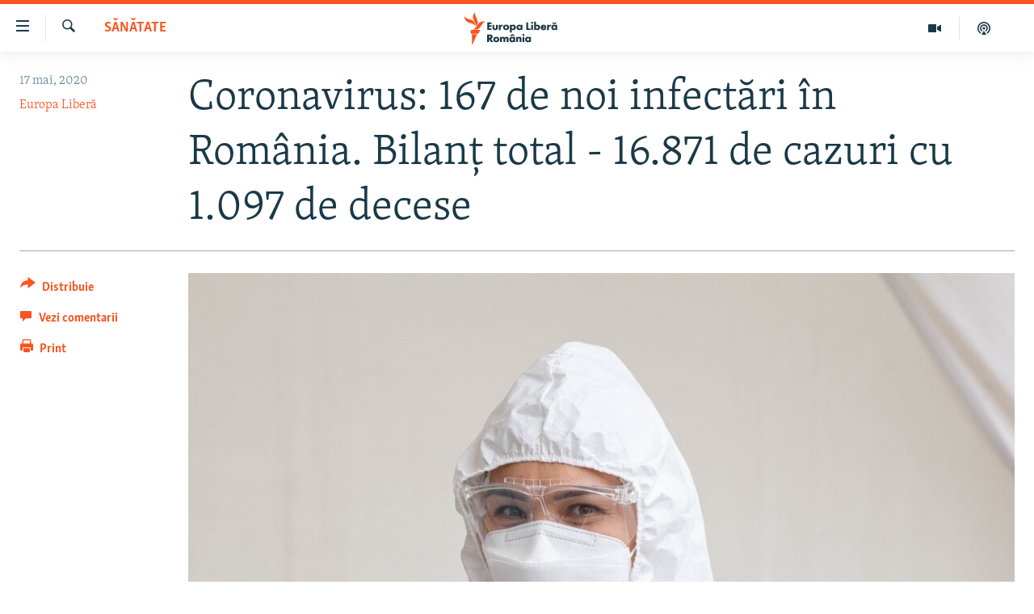

--- FILE ---
content_type: text/html; charset=utf-8
request_url: https://romania.europalibera.org/a/coronavirus-bilant-cazuri-noi-in-romania-/30616866.html
body_size: 15918
content:

<!DOCTYPE html>
<html lang="ro" dir="ltr" class="no-js">
<head>
<link href="/Content/responsive/RFE/ro-RO/RFE-ro-RO.css?&amp;av=0.0.0.0&amp;cb=370" rel="stylesheet"/>
<script src="//tags.europalibera.org/rferl-pangea/prod/utag.sync.js"></script> <script type='text/javascript' src='https://www.youtube.com/iframe_api' async></script>
<link rel="manifest" href="/manifest.json">
<script type="text/javascript">
//a general 'js' detection, must be on top level in <head>, due to CSS performance
document.documentElement.className = "js";
var cacheBuster = "370";
var appBaseUrl = "/";
var imgEnhancerBreakpoints = [0, 144, 256, 408, 650, 1023, 1597];
var isLoggingEnabled = false;
var isPreviewPage = false;
var isLivePreviewPage = false;
if (!isPreviewPage) {
window.RFE = window.RFE || {};
window.RFE.cacheEnabledByParam = window.location.href.indexOf('nocache=1') === -1;
const url = new URL(window.location.href);
const params = new URLSearchParams(url.search);
// Remove the 'nocache' parameter
params.delete('nocache');
// Update the URL without the 'nocache' parameter
url.search = params.toString();
window.history.replaceState(null, '', url.toString());
} else {
window.addEventListener('load', function() {
const links = window.document.links;
for (let i = 0; i < links.length; i++) {
links[i].href = '#';
links[i].target = '_self';
}
})
}
var pwaEnabled = false;
var swCacheDisabled;
</script>
<meta charset="utf-8" />
<title>Coronavirus: 167 de noi infectări &#238;n Rom&#226;nia. Bilanț total - 16.871 de cazuri cu 1.097 de decese</title>
<meta name="description" content="Autoritățile au confirmat 167 de cazuri noi de infectare cu coronavirus &#238;n ultimele 24 de ore. Astfel, numărul total de infectări confirmate &#238;n Rom&#226;nia a urcat la 16.871. Numărul deceselor este 1.097.
Dintre persoanele confirmate pozitiv, 9.890 au fost declarate vindecate și externate, un plus..." />
<meta name="keywords" content="Societate, Sănătate, bilant coronavirus" />
<meta name="viewport" content="width=device-width, initial-scale=1.0" />
<meta http-equiv="X-UA-Compatible" content="IE=edge" />
<meta name="robots" content="max-image-preview:large"><meta name="facebook-domain-verification" content="k3nlmqxamdlwyamdiwpe1na64zgsq8" />
<link href="https://romania.europalibera.org/a/coronavirus-bilant-cazuri-noi-in-romania-/30616866.html" rel="canonical" />
<meta name="apple-mobile-web-app-title" content="Radio Europa Liberă/Radio Libertatea" />
<meta name="apple-mobile-web-app-status-bar-style" content="black" />
<meta name="apple-itunes-app" content="app-id=475986784, app-argument=//30616866.ltr" />
<meta content="Coronavirus: 167 de noi infectări în România. Bilanț total - 16.871 de cazuri cu 1.097 de decese" property="og:title" />
<meta content="Autoritățile au confirmat 167 de cazuri noi de infectare cu coronavirus în ultimele 24 de ore. Astfel, numărul total de infectări confirmate în România a urcat la 16.871. Numărul deceselor este 1.097.
Dintre persoanele confirmate pozitiv, 9.890 au fost declarate vindecate și externate, un plus..." property="og:description" />
<meta content="article" property="og:type" />
<meta content="https://romania.europalibera.org/a/coronavirus-bilant-cazuri-noi-in-romania-/30616866.html" property="og:url" />
<meta content="Europa Liberă România" property="og:site_name" />
<meta content="https://www.facebook.com/romania.europalibera/" property="article:publisher" />
<meta content="https://gdb.rferl.org/bc42e97d-da2b-44f8-8595-1b1b8f947e75_w1200_h630.jpg" property="og:image" />
<meta content="1200" property="og:image:width" />
<meta content="630" property="og:image:height" />
<meta content="568280086670706" property="fb:app_id" />
<meta content="Europa Liberă" name="Author" />
<meta content="summary_large_image" name="twitter:card" />
<meta content="@SomeAccount" name="twitter:site" />
<meta content="https://gdb.rferl.org/bc42e97d-da2b-44f8-8595-1b1b8f947e75_w1200_h630.jpg" name="twitter:image" />
<meta content="Coronavirus: 167 de noi infectări în România. Bilanț total - 16.871 de cazuri cu 1.097 de decese" name="twitter:title" />
<meta content="Autoritățile au confirmat 167 de cazuri noi de infectare cu coronavirus în ultimele 24 de ore. Astfel, numărul total de infectări confirmate în România a urcat la 16.871. Numărul deceselor este 1.097.
Dintre persoanele confirmate pozitiv, 9.890 au fost declarate vindecate și externate, un plus..." name="twitter:description" />
<link rel="amphtml" href="https://romania.europalibera.org/amp/coronavirus-bilant-cazuri-noi-in-romania-/30616866.html" />
<script type="application/ld+json">{"articleSection":"Sănătate","isAccessibleForFree":true,"headline":"Coronavirus: 167 de noi infectări în România. Bilanț total - 16.871 de cazuri cu 1.097 de decese","inLanguage":"ro-RO","keywords":"Societate, Sănătate, bilant coronavirus","author":{"@type":"Person","url":"https://romania.europalibera.org/author/europa-libera/juptqm","description":"","image":{"@type":"ImageObject"},"name":"Europa Liberă"},"datePublished":"2020-05-17 09:46:50Z","dateModified":"2020-05-17 10:03:51Z","publisher":{"logo":{"width":512,"height":220,"@type":"ImageObject","url":"https://romania.europalibera.org/Content/responsive/RFE/ro-RO/img/logo.png"},"@type":"NewsMediaOrganization","url":"https://romania.europalibera.org","sameAs":["https://www.facebook.com/europalibera.romania","https://www.youtube.com/channel/UCOk4Hl2jxsTJ4AoyV2zukoQ","https://www.instagram.com/europalibera.romania/","https://twitter.com/EuropaLiberaRo"],"name":"Europa Liberă România (RFE/RL)","alternateName":""},"@context":"https://schema.org","@type":"NewsArticle","mainEntityOfPage":"https://romania.europalibera.org/a/coronavirus-bilant-cazuri-noi-in-romania-/30616866.html","url":"https://romania.europalibera.org/a/coronavirus-bilant-cazuri-noi-in-romania-/30616866.html","description":"Autoritățile au confirmat 167 de cazuri noi de infectare cu coronavirus în ultimele 24 de ore. Astfel, numărul total de infectări confirmate în România a urcat la 16.871. Numărul deceselor este 1.097.\r\n Dintre persoanele confirmate pozitiv, 9.890 au fost declarate vindecate și externate, un plus...","image":{"width":1080,"height":608,"@type":"ImageObject","url":"https://gdb.rferl.org/bc42e97d-da2b-44f8-8595-1b1b8f947e75_w1080_h608.jpg"},"name":"Coronavirus: 167 de noi infectări în România. Bilanț total - 16.871 de cazuri cu 1.097 de decese"}</script>
<script src="/Scripts/responsive/infographics.b?v=dVbZ-Cza7s4UoO3BqYSZdbxQZVF4BOLP5EfYDs4kqEo1&amp;av=0.0.0.0&amp;cb=370"></script>
<script src="/Scripts/responsive/loader.b?v=Q26XNwrL6vJYKjqFQRDnx01Lk2pi1mRsuLEaVKMsvpA1&amp;av=0.0.0.0&amp;cb=370"></script>
<link rel="icon" type="image/svg+xml" href="/Content/responsive/RFE/img/webApp/favicon.svg" />
<link rel="alternate icon" href="/Content/responsive/RFE/img/webApp/favicon.ico" />
<link rel="mask-icon" color="#ea6903" href="/Content/responsive/RFE/img/webApp/favicon_safari.svg" />
<link rel="apple-touch-icon" sizes="152x152" href="/Content/responsive/RFE/img/webApp/ico-152x152.png" />
<link rel="apple-touch-icon" sizes="144x144" href="/Content/responsive/RFE/img/webApp/ico-144x144.png" />
<link rel="apple-touch-icon" sizes="114x114" href="/Content/responsive/RFE/img/webApp/ico-114x114.png" />
<link rel="apple-touch-icon" sizes="72x72" href="/Content/responsive/RFE/img/webApp/ico-72x72.png" />
<link rel="apple-touch-icon-precomposed" href="/Content/responsive/RFE/img/webApp/ico-57x57.png" />
<link rel="icon" sizes="192x192" href="/Content/responsive/RFE/img/webApp/ico-192x192.png" />
<link rel="icon" sizes="128x128" href="/Content/responsive/RFE/img/webApp/ico-128x128.png" />
<meta name="msapplication-TileColor" content="#ffffff" />
<meta name="msapplication-TileImage" content="/Content/responsive/RFE/img/webApp/ico-144x144.png" />
<link rel="preload" href="/Content/responsive/fonts/Skolar-Lt_LatnCyrl_v2.4.woff" type="font/woff" as="font" crossorigin="anonymous" />
<link rel="alternate" type="application/rss+xml" title="RFE/RL - Top Stories [RSS]" href="/api/" />
<link rel="sitemap" type="application/rss+xml" href="/sitemap.xml" />
</head>
<body class=" nav-no-loaded cc_theme pg-article print-lay-article js-category-to-nav nojs-images ">
<script type="text/javascript" >
var analyticsData = {url:"https://romania.europalibera.org/a/coronavirus-bilant-cazuri-noi-in-romania-/30616866.html",property_id:"526",article_uid:"30616866",page_title:"Coronavirus: 167 de noi infectări în România. Bilanț total - 16.871 de cazuri cu 1.097 de decese",page_type:"article",content_type:"article",subcontent_type:"article",last_modified:"2020-05-17 10:03:51Z",pub_datetime:"2020-05-17 09:46:50Z",pub_year:"2020",pub_month:"05",pub_day:"17",pub_hour:"09",pub_weekday:"Sunday",section:"sănătate",english_section:"health",byline:"Europa Liberă",categories:"romanian-news,health",tags:"bilant coronavirus",domain:"romania.europalibera.org",language:"Romanian",language_service:"RFERL Romanian",platform:"web",copied:"no",copied_article:"",copied_title:"",runs_js:"Yes",cms_release:"8.44.0.0.370",enviro_type:"prod",slug:"coronavirus-bilant-cazuri-noi-in-romania-",entity:"RFE",short_language_service:"ROM",platform_short:"W",page_name:"Coronavirus: 167 de noi infectări în România. Bilanț total - 16.871 de cazuri cu 1.097 de decese"};
</script>
<noscript><iframe src="https://www.googletagmanager.com/ns.html?id=GTM-WXZBPZ" height="0" width="0" style="display:none;visibility:hidden"></iframe></noscript><script type="text/javascript" data-cookiecategory="analytics">
var gtmEventObject = Object.assign({}, analyticsData, {event: 'page_meta_ready'});window.dataLayer = window.dataLayer || [];window.dataLayer.push(gtmEventObject);
if (top.location === self.location) { //if not inside of an IFrame
var renderGtm = "true";
if (renderGtm === "true") {
(function(w,d,s,l,i){w[l]=w[l]||[];w[l].push({'gtm.start':new Date().getTime(),event:'gtm.js'});var f=d.getElementsByTagName(s)[0],j=d.createElement(s),dl=l!='dataLayer'?'&l='+l:'';j.async=true;j.src='//www.googletagmanager.com/gtm.js?id='+i+dl;f.parentNode.insertBefore(j,f);})(window,document,'script','dataLayer','GTM-WXZBPZ');
}
}
</script>
<!--Analytics tag js version start-->
<script type="text/javascript" data-cookiecategory="analytics">
var utag_data = Object.assign({}, analyticsData, {});
if(typeof(TealiumTagFrom)==='function' && typeof(TealiumTagSearchKeyword)==='function') {
var utag_from=TealiumTagFrom();var utag_searchKeyword=TealiumTagSearchKeyword();
if(utag_searchKeyword!=null && utag_searchKeyword!=='' && utag_data["search_keyword"]==null) utag_data["search_keyword"]=utag_searchKeyword;if(utag_from!=null && utag_from!=='') utag_data["from"]=TealiumTagFrom();}
if(window.top!== window.self&&utag_data.page_type==="snippet"){utag_data.page_type = 'iframe';}
try{if(window.top!==window.self&&window.self.location.hostname===window.top.location.hostname){utag_data.platform = 'self-embed';utag_data.platform_short = 'se';}}catch(e){if(window.top!==window.self&&window.self.location.search.includes("platformType=self-embed")){utag_data.platform = 'cross-promo';utag_data.platform_short = 'cp';}}
(function(a,b,c,d){ a="https://tags.europalibera.org/rferl-pangea/prod/utag.js"; b=document;c="script";d=b.createElement(c);d.src=a;d.type="text/java"+c;d.async=true; a=b.getElementsByTagName(c)[0];a.parentNode.insertBefore(d,a); })();
</script>
<!--Analytics tag js version end-->
<!-- Analytics tag management NoScript -->
<noscript>
<img style="position: absolute; border: none;" src="https://ssc.europalibera.org/b/ss/bbgprod,bbgentityrferl/1/G.4--NS/1872492211?pageName=rfe%3arom%3aw%3aarticle%3acoronavirus%3a%20167%20de%20noi%20infect%c4%83ri%20%c3%aen%20rom%c3%a2nia.%20bilan%c8%9b%20total%20-%2016.871%20de%20cazuri%20cu%201.097%20de%20decese&amp;c6=coronavirus%3a%20167%20de%20noi%20infect%c4%83ri%20%c3%aen%20rom%c3%a2nia.%20bilan%c8%9b%20total%20-%2016.871%20de%20cazuri%20cu%201.097%20de%20decese&amp;v36=8.44.0.0.370&amp;v6=D=c6&amp;g=https%3a%2f%2fromania.europalibera.org%2fa%2fcoronavirus-bilant-cazuri-noi-in-romania-%2f30616866.html&amp;c1=D=g&amp;v1=D=g&amp;events=event1,event52&amp;c16=rferl%20romanian&amp;v16=D=c16&amp;c5=health&amp;v5=D=c5&amp;ch=s%c4%83n%c4%83tate&amp;c15=romanian&amp;v15=D=c15&amp;c4=article&amp;v4=D=c4&amp;c14=30616866&amp;v14=D=c14&amp;v20=no&amp;c17=web&amp;v17=D=c17&amp;mcorgid=518abc7455e462b97f000101%40adobeorg&amp;server=romania.europalibera.org&amp;pageType=D=c4&amp;ns=bbg&amp;v29=D=server&amp;v25=rfe&amp;v30=526&amp;v105=D=User-Agent " alt="analytics" width="1" height="1" /></noscript>
<!-- End of Analytics tag management NoScript -->
<!--*** Accessibility links - For ScreenReaders only ***-->
<section>
<div class="sr-only">
<h2>Linkuri accesibilitate</h2>
<ul>
<li><a href="#content" data-disable-smooth-scroll="1">Sari la conținutul principal</a></li>
<li><a href="#navigation" data-disable-smooth-scroll="1">Sari la navigarea principală</a></li>
<li><a href="#txtHeaderSearch" data-disable-smooth-scroll="1">Sari la căutare</a></li>
</ul>
</div>
</section>
<div dir="ltr">
<div id="page">
<aside>
<div class="c-lightbox overlay-modal">
<div class="c-lightbox__intro">
<h2 class="c-lightbox__intro-title"></h2>
<button class="btn btn--rounded c-lightbox__btn c-lightbox__intro-next" title="Următorul">
<span class="ico ico--rounded ico-chevron-forward"></span>
<span class="sr-only">Următorul</span>
</button>
</div>
<div class="c-lightbox__nav">
<button class="btn btn--rounded c-lightbox__btn c-lightbox__btn--close" title="Inchide">
<span class="ico ico--rounded ico-close"></span>
<span class="sr-only">Inchide</span>
</button>
<button class="btn btn--rounded c-lightbox__btn c-lightbox__btn--prev" title="Precedent">
<span class="ico ico--rounded ico-chevron-backward"></span>
<span class="sr-only">Precedent</span>
</button>
<button class="btn btn--rounded c-lightbox__btn c-lightbox__btn--next" title="Următorul">
<span class="ico ico--rounded ico-chevron-forward"></span>
<span class="sr-only">Următorul</span>
</button>
</div>
<div class="c-lightbox__content-wrap">
<figure class="c-lightbox__content">
<span class="c-spinner c-spinner--lightbox">
<img src="/Content/responsive/img/player-spinner.png"
alt="Așteptați"
title="Așteptați" />
</span>
<div class="c-lightbox__img">
<div class="thumb">
<img src="" alt="" />
</div>
</div>
<figcaption>
<div class="c-lightbox__info c-lightbox__info--foot">
<span class="c-lightbox__counter"></span>
<span class="caption c-lightbox__caption"></span>
</div>
</figcaption>
</figure>
</div>
<div class="hidden">
<div class="content-advisory__box content-advisory__box--lightbox">
<span class="content-advisory__box-text">This image contains sensitive content which some people may find offensive or disturbing.</span>
<button class="btn btn--transparent content-advisory__box-btn m-t-md" value="text" type="button">
<span class="btn__text">
Click to reveal
</span>
</button>
</div>
</div>
</div>
<div class="print-dialogue">
<div class="container">
<h3 class="print-dialogue__title section-head">Print Options:</h3>
<div class="print-dialogue__opts">
<ul class="print-dialogue__opt-group">
<li class="form__group form__group--checkbox">
<input class="form__check " id="checkboxImages" name="checkboxImages" type="checkbox" checked="checked" />
<label for="checkboxImages" class="form__label m-t-md">Images</label>
</li>
<li class="form__group form__group--checkbox">
<input class="form__check " id="checkboxMultimedia" name="checkboxMultimedia" type="checkbox" checked="checked" />
<label for="checkboxMultimedia" class="form__label m-t-md">Multimedia</label>
</li>
</ul>
<ul class="print-dialogue__opt-group">
<li class="form__group form__group--checkbox">
<input class="form__check " id="checkboxEmbedded" name="checkboxEmbedded" type="checkbox" checked="checked" />
<label for="checkboxEmbedded" class="form__label m-t-md">Embedded Content</label>
</li>
<li class="form__group form__group--checkbox">
<input class="form__check " id="checkboxComments" name="checkboxComments" type="checkbox" />
<label for="checkboxComments" class="form__label m-t-md"> Comments</label>
</li>
</ul>
</div>
<div class="print-dialogue__buttons">
<button class="btn btn--secondary close-button" type="button" title="Cancel">
<span class="btn__text ">Cancel</span>
</button>
<button class="btn btn-cust-print m-l-sm" type="button" title="Print">
<span class="btn__text ">Print</span>
</button>
</div>
</div>
</div>
<div class="ctc-message pos-fix">
<div class="ctc-message__inner">Link has been copied to clipboard</div>
</div>
</aside>
<div class="hdr-20 hdr-20--big">
<div class="hdr-20__inner">
<div class="hdr-20__max pos-rel">
<div class="hdr-20__side hdr-20__side--primary d-flex">
<label data-for="main-menu-ctrl" data-switcher-trigger="true" data-switch-target="main-menu-ctrl" class="burger hdr-trigger pos-rel trans-trigger" data-trans-evt="click" data-trans-id="menu">
<span class="ico ico-close hdr-trigger__ico hdr-trigger__ico--close burger__ico burger__ico--close"></span>
<span class="ico ico-menu hdr-trigger__ico hdr-trigger__ico--open burger__ico burger__ico--open"></span>
</label>
<div class="menu-pnl pos-fix trans-target" data-switch-target="main-menu-ctrl" data-trans-id="menu">
<div class="menu-pnl__inner">
<nav class="main-nav menu-pnl__item menu-pnl__item--first">
<ul class="main-nav__list accordeon" data-analytics-tales="false" data-promo-name="link" data-location-name="nav,secnav">
<li class="main-nav__item">
<a class="main-nav__item-name main-nav__item-name--link" href="/stiri" title="ȘTIRI" data-item-name="news" >ȘTIRI</a>
</li>
<li class="main-nav__item">
<a class="main-nav__item-name main-nav__item-name--link" href="/politica" title="Politică" data-item-name="politics" >Politică</a>
</li>
<li class="main-nav__item">
<a class="main-nav__item-name main-nav__item-name--link" href="/societate" title="Societate" data-item-name="romanian-news" >Societate</a>
</li>
<li class="main-nav__item">
<a class="main-nav__item-name main-nav__item-name--link" href="/externe" title="Externe" data-item-name="international" >Externe</a>
</li>
<li class="main-nav__item">
<a class="main-nav__item-name main-nav__item-name--link" href="/campanii" title="CAMPANII" data-item-name="campanii" >CAMPANII</a>
</li>
<li class="main-nav__item">
<a class="main-nav__item-name main-nav__item-name--link" href="/zeceintrebari" title="#10&#206;ntrebări" data-item-name="zece-intrebari" >#10&#206;ntrebări</a>
</li>
<li class="main-nav__item">
<a class="main-nav__item-name main-nav__item-name--link" href="/z/23158" title="Explainer" data-item-name="explainer" >Explainer</a>
</li>
</ul>
</nav>
<div class="menu-pnl__item menu-pnl__item--social">
<h5 class="menu-pnl__sub-head">Urmărește-ne</h5>
<a href="https://www.facebook.com/europalibera.romania" title="Urmărește-ne pe Facebook" data-analytics-text="follow_on_facebook" class="btn btn--rounded btn--social-inverted menu-pnl__btn js-social-btn btn-facebook" target="_blank" rel="noopener">
<span class="ico ico-facebook-alt ico--rounded"></span>
</a>
<a href="https://www.youtube.com/channel/UCOk4Hl2jxsTJ4AoyV2zukoQ" title="Urmărește-ne pe Youtube" data-analytics-text="follow_on_youtube" class="btn btn--rounded btn--social-inverted menu-pnl__btn js-social-btn btn-youtube" target="_blank" rel="noopener">
<span class="ico ico-youtube ico--rounded"></span>
</a>
<a href="https://www.instagram.com/europalibera.romania/" title="Urmărește-ne pe Instagram" data-analytics-text="follow_on_instagram" class="btn btn--rounded btn--social-inverted menu-pnl__btn js-social-btn btn-instagram" target="_blank" rel="noopener">
<span class="ico ico-instagram ico--rounded"></span>
</a>
</div>
<div class="menu-pnl__item">
<a href="/navigation/allsites" class="menu-pnl__item-link">
<span class="ico ico-languages "></span>
Toate site-urile REL/RL
</a>
</div>
</div>
</div>
<label data-for="top-search-ctrl" data-switcher-trigger="true" data-switch-target="top-search-ctrl" class="top-srch-trigger hdr-trigger">
<span class="ico ico-close hdr-trigger__ico hdr-trigger__ico--close top-srch-trigger__ico top-srch-trigger__ico--close"></span>
<span class="ico ico-search hdr-trigger__ico hdr-trigger__ico--open top-srch-trigger__ico top-srch-trigger__ico--open"></span>
</label>
<div class="srch-top srch-top--in-header" data-switch-target="top-search-ctrl">
<div class="container">
<form action="/s" class="srch-top__form srch-top__form--in-header" id="form-topSearchHeader" method="get" role="search"><label for="txtHeaderSearch" class="sr-only">Caută</label>
<input type="text" id="txtHeaderSearch" name="k" placeholder="Caută" accesskey="s" value="" class="srch-top__input analyticstag-event" onkeydown="if (event.keyCode === 13) { FireAnalyticsTagEventOnSearch('search', $dom.get('#txtHeaderSearch')[0].value) }" />
<button title="Caută" type="submit" class="btn btn--top-srch analyticstag-event" onclick="FireAnalyticsTagEventOnSearch('search', $dom.get('#txtHeaderSearch')[0].value) ">
<span class="ico ico-search"></span>
</button></form>
</div>
</div>
<a href="/" class="main-logo-link">
<img src="/Content/responsive/RFE/ro-RO/img/logo-compact.svg" class="main-logo main-logo--comp" alt="site logo">
<img src="/Content/responsive/RFE/ro-RO/img/logo.svg" class="main-logo main-logo--big" alt="site logo">
</a>
</div>
<div class="hdr-20__side hdr-20__side--secondary d-flex">
<a href="/podcasts" title="Podcast" class="hdr-20__secondary-item" data-item-name="podcast">
<span class="ico ico-podcast hdr-20__secondary-icon"></span>
</a>
<a href="/foto-video" title="Multimedia" class="hdr-20__secondary-item" data-item-name="video">
<span class="ico ico-video hdr-20__secondary-icon"></span>
</a>
<a href="/s" title="Caută" class="hdr-20__secondary-item hdr-20__secondary-item--search" data-item-name="search">
<span class="ico ico-search hdr-20__secondary-icon hdr-20__secondary-icon--search"></span>
</a>
<div class="srch-bottom">
<form action="/s" class="srch-bottom__form d-flex" id="form-bottomSearch" method="get" role="search"><label for="txtSearch" class="sr-only">Caută</label>
<input type="search" id="txtSearch" name="k" placeholder="Caută" accesskey="s" value="" class="srch-bottom__input analyticstag-event" onkeydown="if (event.keyCode === 13) { FireAnalyticsTagEventOnSearch('search', $dom.get('#txtSearch')[0].value) }" />
<button title="Caută" type="submit" class="btn btn--bottom-srch analyticstag-event" onclick="FireAnalyticsTagEventOnSearch('search', $dom.get('#txtSearch')[0].value) ">
<span class="ico ico-search"></span>
</button></form>
</div>
</div>
<img src="/Content/responsive/RFE/ro-RO/img/logo-print.gif" class="logo-print" alt="site logo">
<img src="/Content/responsive/RFE/ro-RO/img/logo-print_color.png" class="logo-print logo-print--color" alt="site logo">
</div>
</div>
</div>
<script>
if (document.body.className.indexOf('pg-home') > -1) {
var nav2In = document.querySelector('.hdr-20__inner');
var nav2Sec = document.querySelector('.hdr-20__side--secondary');
var secStyle = window.getComputedStyle(nav2Sec);
if (nav2In && window.pageYOffset < 150 && secStyle['position'] !== 'fixed') {
nav2In.classList.add('hdr-20__inner--big')
}
}
</script>
<div class="c-hlights c-hlights--breaking c-hlights--no-item" data-hlight-display="mobile,desktop">
<div class="c-hlights__wrap container p-0">
<div class="c-hlights__nav">
<a role="button" href="#" title="Precedent">
<span class="ico ico-chevron-backward m-0"></span>
<span class="sr-only">Precedent</span>
</a>
<a role="button" href="#" title="Următorul">
<span class="ico ico-chevron-forward m-0"></span>
<span class="sr-only">Următorul</span>
</a>
</div>
<span class="c-hlights__label">
<span class="">Ultima oră</span>
<span class="switcher-trigger">
<label data-for="more-less-1" data-switcher-trigger="true" class="switcher-trigger__label switcher-trigger__label--more p-b-0" title="Mai multe">
<span class="ico ico-chevron-down"></span>
</label>
<label data-for="more-less-1" data-switcher-trigger="true" class="switcher-trigger__label switcher-trigger__label--less p-b-0" title="Mai puține">
<span class="ico ico-chevron-up"></span>
</label>
</span>
</span>
<ul class="c-hlights__items switcher-target" data-switch-target="more-less-1">
</ul>
</div>
</div> <div id="content">
<main class="container">
<div class="hdr-container">
<div class="row">
<div class="col-category col-xs-12 col-md-2 pull-left"> <div class="category js-category">
<a class="" href="/z/21388">Sănătate</a> </div>
</div><div class="col-title col-xs-12 col-md-10 pull-right"> <h1 class="title pg-title">
Coronavirus: 167 de noi infectări &#238;n Rom&#226;nia. Bilanț total - 16.871 de cazuri cu 1.097 de decese
</h1>
</div><div class="col-publishing-details col-xs-12 col-sm-12 col-md-2 pull-left"> <div class="publishing-details ">
<div class="published">
<span class="date" >
<time pubdate="pubdate" datetime="2020-05-17T12:46:50+02:00">
17 mai, 2020
</time>
</span>
</div>
<div class="links">
<ul class="links__list links__list--column">
<li class="links__item">
<a class="links__item-link" href="/author/europa-libera/juptqm" title="Europa Liberă">Europa Liberă</a>
</li>
</ul>
</div>
</div>
</div><div class="col-lg-12 separator"> <div class="separator">
<hr class="title-line" />
</div>
</div><div class="col-multimedia col-xs-12 col-md-10 pull-right"> <div class="cover-media">
<figure class="media-image js-media-expand">
<div class="img-wrap">
<div class="thumb thumb16_9">
<img src="https://gdb.rferl.org/bc42e97d-da2b-44f8-8595-1b1b8f947e75_w250_r1_s.jpg" alt="Coronavirus - imagine generică" />
</div>
</div>
<figcaption>
<span class="caption">Coronavirus - imagine generică</span>
</figcaption>
</figure>
</div>
</div><div class="col-xs-12 col-md-2 pull-left article-share pos-rel"> <div class="share--box">
<div class="sticky-share-container" style="display:none">
<div class="container">
<a href="https://romania.europalibera.org" id="logo-sticky-share">&nbsp;</a>
<div class="pg-title pg-title--sticky-share">
Coronavirus: 167 de noi infectări &#238;n Rom&#226;nia. Bilanț total - 16.871 de cazuri cu 1.097 de decese
</div>
<div class="sticked-nav-actions">
<!--This part is for sticky navigation display-->
<p class="buttons link-content-sharing p-0 ">
<button class="btn btn--link btn-content-sharing p-t-0 " id="btnContentSharing" value="text" role="Button" type="" title="comută mai multe opțiuni de distribuire">
<span class="ico ico-share ico--l"></span>
<span class="btn__text ">
Distribuie
</span>
</button>
</p>
<aside class="content-sharing js-content-sharing js-content-sharing--apply-sticky content-sharing--sticky"
role="complementary"
data-share-url="https://romania.europalibera.org/a/coronavirus-bilant-cazuri-noi-in-romania-/30616866.html" data-share-title="Coronavirus: 167 de noi infectări &#238;n Rom&#226;nia. Bilanț total - 16.871 de cazuri cu 1.097 de decese" data-share-text="">
<div class="content-sharing__popover">
<h6 class="content-sharing__title">Distribuie</h6>
<button href="#close" id="btnCloseSharing" class="btn btn--text-like content-sharing__close-btn">
<span class="ico ico-close ico--l"></span>
</button>
<ul class="content-sharing__list">
<li class="content-sharing__item">
<div class="ctc ">
<input type="text" class="ctc__input" readonly="readonly">
<a href="" js-href="https://romania.europalibera.org/a/coronavirus-bilant-cazuri-noi-in-romania-/30616866.html" class="content-sharing__link ctc__button">
<span class="ico ico-copy-link ico--rounded ico--s"></span>
<span class="content-sharing__link-text">Copy link</span>
</a>
</div>
</li>
<li class="content-sharing__item">
<a href="https://facebook.com/sharer.php?u=https%3a%2f%2fromania.europalibera.org%2fa%2fcoronavirus-bilant-cazuri-noi-in-romania-%2f30616866.html"
data-analytics-text="share_on_facebook"
title="Facebook" target="_blank"
class="content-sharing__link js-social-btn">
<span class="ico ico-facebook ico--rounded ico--s"></span>
<span class="content-sharing__link-text">Facebook</span>
</a>
</li>
<li class="content-sharing__item visible-xs-inline-block visible-sm-inline-block">
<a href="whatsapp://send?text=https%3a%2f%2fromania.europalibera.org%2fa%2fcoronavirus-bilant-cazuri-noi-in-romania-%2f30616866.html"
data-analytics-text="share_on_whatsapp"
title="WhatsApp" target="_blank"
class="content-sharing__link js-social-btn">
<span class="ico ico-whatsapp ico--rounded ico--s"></span>
<span class="content-sharing__link-text">WhatsApp</span>
</a>
</li>
<li class="content-sharing__item visible-md-inline-block visible-lg-inline-block">
<a href="https://web.whatsapp.com/send?text=https%3a%2f%2fromania.europalibera.org%2fa%2fcoronavirus-bilant-cazuri-noi-in-romania-%2f30616866.html"
data-analytics-text="share_on_whatsapp_desktop"
title="WhatsApp" target="_blank"
class="content-sharing__link js-social-btn">
<span class="ico ico-whatsapp ico--rounded ico--s"></span>
<span class="content-sharing__link-text">WhatsApp</span>
</a>
</li>
<li class="content-sharing__item">
<a href="https://twitter.com/share?url=https%3a%2f%2fromania.europalibera.org%2fa%2fcoronavirus-bilant-cazuri-noi-in-romania-%2f30616866.html&amp;text=Coronavirus%3a+167+de+noi+infect%c4%83ri+%c3%aen+Rom%c3%a2nia.+Bilan%c8%9b+total+-+16.871+de+cazuri+cu+1.097+de+decese"
data-analytics-text="share_on_twitter"
title="X (Twitter)" target="_blank"
class="content-sharing__link js-social-btn">
<span class="ico ico-twitter ico--rounded ico--s"></span>
<span class="content-sharing__link-text">X (Twitter)</span>
</a>
</li>
<li class="content-sharing__item">
<a href="mailto:?body=https%3a%2f%2fromania.europalibera.org%2fa%2fcoronavirus-bilant-cazuri-noi-in-romania-%2f30616866.html&amp;subject=Coronavirus: 167 de noi infectări &#238;n Rom&#226;nia. Bilanț total - 16.871 de cazuri cu 1.097 de decese"
title="Email"
class="content-sharing__link ">
<span class="ico ico-email ico--rounded ico--s"></span>
<span class="content-sharing__link-text">Email</span>
</a>
</li>
</ul>
</div>
</aside>
</div>
</div>
</div>
<div class="links">
<p class="buttons link-content-sharing p-0 ">
<button class="btn btn--link btn-content-sharing p-t-0 " id="btnContentSharing" value="text" role="Button" type="" title="comută mai multe opțiuni de distribuire">
<span class="ico ico-share ico--l"></span>
<span class="btn__text ">
Distribuie
</span>
</button>
</p>
<aside class="content-sharing js-content-sharing " role="complementary"
data-share-url="https://romania.europalibera.org/a/coronavirus-bilant-cazuri-noi-in-romania-/30616866.html" data-share-title="Coronavirus: 167 de noi infectări &#238;n Rom&#226;nia. Bilanț total - 16.871 de cazuri cu 1.097 de decese" data-share-text="">
<div class="content-sharing__popover">
<h6 class="content-sharing__title">Distribuie</h6>
<button href="#close" id="btnCloseSharing" class="btn btn--text-like content-sharing__close-btn">
<span class="ico ico-close ico--l"></span>
</button>
<ul class="content-sharing__list">
<li class="content-sharing__item">
<div class="ctc ">
<input type="text" class="ctc__input" readonly="readonly">
<a href="" js-href="https://romania.europalibera.org/a/coronavirus-bilant-cazuri-noi-in-romania-/30616866.html" class="content-sharing__link ctc__button">
<span class="ico ico-copy-link ico--rounded ico--l"></span>
<span class="content-sharing__link-text">Copy link</span>
</a>
</div>
</li>
<li class="content-sharing__item">
<a href="https://facebook.com/sharer.php?u=https%3a%2f%2fromania.europalibera.org%2fa%2fcoronavirus-bilant-cazuri-noi-in-romania-%2f30616866.html"
data-analytics-text="share_on_facebook"
title="Facebook" target="_blank"
class="content-sharing__link js-social-btn">
<span class="ico ico-facebook ico--rounded ico--l"></span>
<span class="content-sharing__link-text">Facebook</span>
</a>
</li>
<li class="content-sharing__item visible-xs-inline-block visible-sm-inline-block">
<a href="whatsapp://send?text=https%3a%2f%2fromania.europalibera.org%2fa%2fcoronavirus-bilant-cazuri-noi-in-romania-%2f30616866.html"
data-analytics-text="share_on_whatsapp"
title="WhatsApp" target="_blank"
class="content-sharing__link js-social-btn">
<span class="ico ico-whatsapp ico--rounded ico--l"></span>
<span class="content-sharing__link-text">WhatsApp</span>
</a>
</li>
<li class="content-sharing__item visible-md-inline-block visible-lg-inline-block">
<a href="https://web.whatsapp.com/send?text=https%3a%2f%2fromania.europalibera.org%2fa%2fcoronavirus-bilant-cazuri-noi-in-romania-%2f30616866.html"
data-analytics-text="share_on_whatsapp_desktop"
title="WhatsApp" target="_blank"
class="content-sharing__link js-social-btn">
<span class="ico ico-whatsapp ico--rounded ico--l"></span>
<span class="content-sharing__link-text">WhatsApp</span>
</a>
</li>
<li class="content-sharing__item">
<a href="https://twitter.com/share?url=https%3a%2f%2fromania.europalibera.org%2fa%2fcoronavirus-bilant-cazuri-noi-in-romania-%2f30616866.html&amp;text=Coronavirus%3a+167+de+noi+infect%c4%83ri+%c3%aen+Rom%c3%a2nia.+Bilan%c8%9b+total+-+16.871+de+cazuri+cu+1.097+de+decese"
data-analytics-text="share_on_twitter"
title="X (Twitter)" target="_blank"
class="content-sharing__link js-social-btn">
<span class="ico ico-twitter ico--rounded ico--l"></span>
<span class="content-sharing__link-text">X (Twitter)</span>
</a>
</li>
<li class="content-sharing__item">
<a href="mailto:?body=https%3a%2f%2fromania.europalibera.org%2fa%2fcoronavirus-bilant-cazuri-noi-in-romania-%2f30616866.html&amp;subject=Coronavirus: 167 de noi infectări &#238;n Rom&#226;nia. Bilanț total - 16.871 de cazuri cu 1.097 de decese"
title="Email"
class="content-sharing__link ">
<span class="ico ico-email ico--rounded ico--l"></span>
<span class="content-sharing__link-text">Email</span>
</a>
</li>
</ul>
</div>
</aside>
<p class="buttons link-comments p-0">
<a href="#comments" class="btn btn--link p-t-0">
<span class="ico ico-comment"></span><span class="btn__text">
Vezi comentarii
</span>
</a>
</p>
<p class="link-print visible-md visible-lg buttons p-0">
<button class="btn btn--link btn-print p-t-0" onclick="if (typeof FireAnalyticsTagEvent === 'function') {FireAnalyticsTagEvent({ on_page_event: 'print_story' });}return false" title="(CTRL+P)">
<span class="ico ico-print"></span>
<span class="btn__text">Print</span>
</button>
</p>
</div>
</div>
</div>
</div>
</div>
<div class="body-container">
<div class="row">
<div class="col-xs-12 col-sm-12 col-md-10 col-lg-10 pull-right">
<div class="row">
<div class="col-xs-12 col-sm-12 col-md-8 col-lg-8 pull-left bottom-offset content-offset">
<div id="article-content" class="content-floated-wrap fb-quotable">
<div class="wsw">
<p><strong>Autoritățile au confirmat 167 de cazuri noi de infectare cu coronavirus în ultimele 24 de ore. Astfel, numărul total de infectări confirmate în România a urcat la 16.871. Numărul deceselor este 1.097.</strong></p>
<p><strong>Dintre persoanele confirmate pozitiv, 9.890 au fost declarate vindecate și externate, un plus de 316 față de ziua precedentă.</strong></p>
<p><strong>La ATI, în acest moment, sunt internați 205 de pacienți, cu unul mai puțin decât sâmbătă.</strong></p>
<p><strong>Până la această dată, la nivel național, au fost prelucrate 310.407 de teste, dintre 6.673 în ultimele 24 de ore.</strong></p>
<p>Numărul de cazuri confirmate, pe județe, potrivit raportării Institutului Național de Sănătate Publică:</p>
<div class="wsw__table-container"><table class="wsw__table" cellpadding="0"><tbody><tr><td style="width:75px;">
<p><strong>Nr. crt.</strong></p>
</td><td style="width:352px;">
<p><strong>Jude</strong><strong>ț</strong></p>
</td><td style="width:214px;">
<p><strong>Număr de cazuriconfirmate</strong></p>
</td></tr><tr><td style="width:75px;">
<p>1.</p>
</td><td style="width:352px;">
<p>Alba</p>
</td><td style="width:214px;">
<p>265</p>
</td></tr><tr><td style="width:75px;">
<p>2.</p>
</td><td style="width:352px;">
<p>Arad</p>
</td><td style="width:214px;">
<p>696</p>
</td></tr><tr><td style="width:75px;">
<p>3.</p>
</td><td style="width:352px;">
<p>Argeș</p>
</td><td style="width:214px;">
<p>210</p>
</td></tr><tr><td style="width:75px;">
<p>4.</p>
</td><td style="width:352px;">
<p>Bacău</p>
</td><td style="width:214px;">
<p>431</p>
</td></tr><tr><td style="width:75px;">
<p>5.</p>
</td><td style="width:352px;">
<p>Bihor</p>
</td><td style="width:214px;">
<p>501</p>
</td></tr><tr><td style="width:75px;">
<p>6.</p>
</td><td style="width:352px;">
<p>Bistrița-Năsăud</p>
</td><td style="width:214px;">
<p>301</p>
</td></tr><tr><td style="width:75px;">
<p>7.</p>
</td><td style="width:352px;">
<p>Botoșani</p>
</td><td style="width:214px;">
<p>659</p>
</td></tr><tr><td style="width:75px;">
<p>8.</p>
</td><td style="width:352px;">
<p>Brașov</p>
</td><td style="width:214px;">
<p>616</p>
</td></tr><tr><td style="width:75px;">
<p>9.</p>
</td><td style="width:352px;">
<p>Brăila</p>
</td><td style="width:214px;">
<p>20</p>
</td></tr><tr><td style="width:75px;">
<p>10.</p>
</td><td style="width:352px;">
<p>Buzău</p>
</td><td style="width:214px;">
<p>105</p>
</td></tr><tr><td style="width:75px;">
<p>11.</p>
</td><td style="width:352px;">
<p>Caraș-Severin</p>
</td><td style="width:214px;">
<p>110</p>
</td></tr><tr><td style="width:75px;">
<p>12.</p>
</td><td style="width:352px;">
<p>Călărași</p>
</td><td style="width:214px;">
<p>73</p>
</td></tr><tr><td style="width:75px;">
<p>13.</p>
</td><td style="width:352px;">
<p>Cluj</p>
</td><td style="width:214px;">
<p>526</p>
</td></tr><tr><td style="width:75px;">
<p>14.</p>
</td><td style="width:352px;">
<p>Constanța</p>
</td><td style="width:214px;">
<p>258</p>
</td></tr><tr><td style="width:75px;">
<p>15.</p>
</td><td style="width:352px;">
<p>Covasna</p>
</td><td style="width:214px;">
<p>228</p>
</td></tr><tr><td style="width:75px;">
<p>16.</p>
</td><td style="width:352px;">
<p>Dâmbovița</p>
</td><td style="width:214px;">
<p>228</p>
</td></tr><tr><td style="width:75px;">
<p>17.</p>
</td><td style="width:352px;">
<p>Dolj</p>
</td><td style="width:214px;">
<p>165</p>
</td></tr><tr><td style="width:75px;">
<p>18.</p>
</td><td style="width:352px;">
<p>Galați</p>
</td><td style="width:214px;">
<p>537</p>
</td></tr><tr><td style="width:75px;">
<p>19.</p>
</td><td style="width:352px;">
<p>Giurgiu</p>
</td><td style="width:214px;">
<p>205</p>
</td></tr><tr><td style="width:75px;">
<p>20.</p>
</td><td style="width:352px;">
<p>Gorj</p>
</td><td style="width:214px;">
<p>90</p>
</td></tr><tr><td style="width:75px;">
<p>21.</p>
</td><td style="width:352px;">
<p>Harghita</p>
</td><td style="width:214px;">
<p>63</p>
</td></tr><tr><td style="width:75px;">
<p>22.</p>
</td><td style="width:352px;">
<p>Hunedoara</p>
</td><td style="width:214px;">
<p>616</p>
</td></tr><tr><td style="width:75px;">
<p>23.</p>
</td><td style="width:352px;">
<p>Ialomița</p>
</td><td style="width:214px;">
<p>321</p>
</td></tr><tr><td style="width:75px;">
<p>24.</p>
</td><td style="width:352px;">
<p>Iași</p>
</td><td style="width:214px;">
<p>366</p>
</td></tr><tr><td style="width:75px;">
<p>25.</p>
</td><td style="width:352px;">
<p>Ilfov</p>
</td><td style="width:214px;">
<p>416</p>
</td></tr><tr><td style="width:75px;">
<p>26.</p>
</td><td style="width:352px;">
<p>Maramureș</p>
</td><td style="width:214px;">
<p>81</p>
</td></tr><tr><td style="width:75px;">
<p>27.</p>
</td><td style="width:352px;">
<p>Mehedinți</p>
</td><td style="width:214px;">
<p>92</p>
</td></tr><tr><td style="width:75px;">
<p>28.</p>
</td><td style="width:352px;">
<p>Mureș</p>
</td><td style="width:214px;">
<p>652</p>
</td></tr><tr><td style="width:75px;">
<p>29.</p>
</td><td style="width:352px;">
<p>Neamț</p>
</td><td style="width:214px;">
<p>834</p>
</td></tr><tr><td style="width:75px;">
<p>30.</p>
</td><td style="width:352px;">
<p>Olt</p>
</td><td style="width:214px;">
<p>53</p>
</td></tr><tr><td style="width:75px;">
<p>31.</p>
</td><td style="width:352px;">
<p>Prahova</p>
</td><td style="width:214px;">
<p>79</p>
</td></tr><tr><td style="width:75px;">
<p>32.</p>
</td><td style="width:352px;">
<p>Satu Mare</p>
</td><td style="width:214px;">
<p>57</p>
</td></tr><tr><td style="width:75px;">
<p>33.</p>
</td><td style="width:352px;">
<p>Sălaj</p>
</td><td style="width:214px;">
<p>75</p>
</td></tr><tr><td style="width:75px;">
<p>34.</p>
</td><td style="width:352px;">
<p>Sibiu</p>
</td><td style="width:214px;">
<p>451</p>
</td></tr><tr><td style="width:75px;">
<p>35.</p>
</td><td style="width:352px;">
<p>Suceava</p>
</td><td style="width:214px;">
<p>3.421</p>
</td></tr><tr><td style="width:75px;">
<p>36.</p>
</td><td style="width:352px;">
<p>Teleorman</p>
</td><td style="width:214px;">
<p>114</p>
</td></tr><tr><td style="width:75px;">
<p>37.</p>
</td><td style="width:352px;">
<p>Timiș</p>
</td><td style="width:214px;">
<p>494</p>
</td></tr><tr><td style="width:75px;">
<p>38.</p>
</td><td style="width:352px;">
<p>Tulcea</p>
</td><td style="width:214px;">
<p>108</p>
</td></tr><tr><td style="width:75px;">
<p>39.</p>
</td><td style="width:352px;">
<p>Vaslui</p>
</td><td style="width:214px;">
<p>146</p>
</td></tr><tr><td style="width:75px;">
<p>40.</p>
</td><td style="width:352px;">
<p>Vâlcea</p>
</td><td style="width:214px;">
<p>27</p>
</td></tr><tr><td style="width:75px;">
<p>41.</p>
</td><td style="width:352px;">
<p>Vrancea</p>
</td><td style="width:214px;">
<p>507</p>
</td></tr><tr><td style="width:75px;">
<p>42.</p>
</td><td style="width:352px;">
<p>Mun. București</p>
</td><td style="width:214px;">
<p>1.636</p>
</td></tr><tr><td style="width:75px;">
<p>43.</p>
</td><td style="width:352px;">
<p>-</p>
</td><td style="width:214px;">
<p>38</p>
</td></tr><tr><td colspan="2" style="width:427px;">
<p> TOTAL</p>
</td><td style="width:214px;">
<p>16.871</p>
</td></tr></tbody></table></div>
<p>Totodată, până acum, 1097 persoane diagnosticate cu infecție cu COVID-19, internate în spitale din Dolj, București, Iași, Suceava, Arad, Bacău, Timiș, Cluj, Neamț, Hunedoara, Constanța, Satu Mare, Sibiu, Ialomița, Bistrița-Năsăud, Covasna, Dâmbovița, Vrancea, Galați, Caraș-Severin, Mureș, Giurgiu, Bihor, Argeș, Vaslui, Botoșani, Alba, Sălaj, Brașov, Mehedinți, Teleorman, Gorj, Prahova, Vâlcea, Călărași, Maramureș, Olt și Ilfov, au decedat.</p>
<p>Pe teritoriul României, în carantină instituționalizată sunt 13.055 de persoane. Alte 15.854 de persoane sunt în izolare la domiciliu și se află sub monitorizare medicală.</p>
<p>În ceea ce privește situația cetățenilor români aflați în alte state, potrivit informațiilor obținute de misiunile diplomatice și oficiile consulare ale României în străinătate, 2.918 cetățeni români au fost confirmați ca fiind infectați cu COVID-19 (coronavirus): 1.698 în Italia, 561 în Spania, 29 în Franța, 484 în Germania, 86 în Marea Britanie, 28 în Olanda, 2 în Namibia, 3 în SUA, 4 în Austria, 3 în Belgia, 6 în Japonia, 2 în Indonezia, 2 în Elveția, 2 în Turcia și câte unul în Argentina, Tunisia, Irlanda, Luxemburg, Emiratele Arabe Unite, Malta, Brazilia și Suedia.</p>
<p>De la începutul epidemiei de COVID-19 (coronavirus) și până la acest moment, 103 de cetățeni români aflați în străinătate, 31 în Italia, 19 în Franța, 34 în Marea Britanie, 8 în Spania,5 în Germania, 2 în Belgia, unul în Suedia, unul în Elveția, unul în SUA și unul în Brazilia, au decedat.</p>
<p>Dintre cetățenii români confirmați cu noul coronavirus, 22 au fost declarați vindecați: 9 în Germania, 9 în Franța, 2 în Indonezia, unul în Luxemburg și unul în Tunisia.</p>
<p>Până la data de 16 mai 2020, au fost raportate 1.295.781 de cazuri în UE / SEE, Regatul Unit, Monaco, San Marino, Elveția, Andora. Cele mai multe cazuri au fost înregistrate în Italia, Franţa, Germania, Spania și Regatul Unit.</p>
<p> </p>
<p> </p>
</div>
<ul>
</ul>
<div id="comments" class="comments-parent">
<div class="row">
<div class="col-xs-12">
<div class="comments comments--fb">
<h3 class="section-head">Facebook Forum</h3>
<div class="comments-form comments-facebook">
<div class="fb-comments" data-href="https://romania.europalibera.org/a/coronavirus-bilant-cazuri-noi-in-romania-/30616866.html" data-numposts="2" data-mobile="true"></div>
</div>
</div>
</div>
</div>
</div>
</div>
</div>
<div class="col-xs-12 col-sm-12 col-md-4 col-lg-4 pull-left design-top-offset"> <div class="media-block-wrap">
<h2 class="section-head">Pe aceeași temă</h2>
<div class="row">
<ul>
<li class="col-xs-12 col-sm-6 col-md-12 col-lg-12 mb-grid">
<div class="media-block ">
<a href="/a/starea-de-alerta-cum-se-dau-amenzi-care-sunt-restrictiile-/30615789.html" class="img-wrap img-wrap--t-spac img-wrap--size-4 img-wrap--float" title="Răspunsurile autorităților la nelămuririle cetățenilor privind starea de alertă. Cum sunt aplicate restricțiile și c&#226;nd se dau amenzi">
<div class="thumb thumb16_9">
<noscript class="nojs-img">
<img src="https://gdb.rferl.org/54e3f021-e6c9-4283-9bb3-380dbc9fcd55_w100_r1.jpg" alt="Răspunsurile autorităților la nelămuririle cetățenilor privind starea de alertă. Cum sunt aplicate restricțiile și c&#226;nd se dau amenzi" />
</noscript>
<img data-src="https://gdb.rferl.org/54e3f021-e6c9-4283-9bb3-380dbc9fcd55_w33_r1.jpg" src="" alt="Răspunsurile autorităților la nelămuririle cetățenilor privind starea de alertă. Cum sunt aplicate restricțiile și c&#226;nd se dau amenzi" class=""/>
</div>
</a>
<div class="media-block__content media-block__content--h">
<a href="/a/starea-de-alerta-cum-se-dau-amenzi-care-sunt-restrictiile-/30615789.html">
<h4 class="media-block__title media-block__title--size-4" title="Răspunsurile autorităților la nelămuririle cetățenilor privind starea de alertă. Cum sunt aplicate restricțiile și c&#226;nd se dau amenzi">
Răspunsurile autorităților la nelămuririle cetățenilor privind starea de alertă. Cum sunt aplicate restricțiile și c&#226;nd se dau amenzi
</h4>
</a>
</div>
</div>
</li>
<li class="col-xs-12 col-sm-6 col-md-12 col-lg-12 mb-grid">
<div class="media-block ">
<a href="/a/marile-semne-de-intrebare-stare-de-alerta-ce-valoare-juridic%C4%83-au-restric%C8%9Biile-decretate-de-autorit%C4%83%C8%9Bi-/30614445.html" class="img-wrap img-wrap--t-spac img-wrap--size-4 img-wrap--float" title="Marile semne de &#238;ntrebare ale stării de alertă. Ce valoare juridică au restricțiile decretate de autorități?">
<div class="thumb thumb16_9">
<noscript class="nojs-img">
<img src="https://gdb.rferl.org/05b89044-248a-426a-a465-5493e64f2b7e_w100_r1.jpg" alt="Marile semne de &#238;ntrebare ale stării de alertă. Ce valoare juridică au restricțiile decretate de autorități?" />
</noscript>
<img data-src="https://gdb.rferl.org/05b89044-248a-426a-a465-5493e64f2b7e_w33_r1.jpg" src="" alt="Marile semne de &#238;ntrebare ale stării de alertă. Ce valoare juridică au restricțiile decretate de autorități?" class=""/>
</div>
</a>
<div class="media-block__content media-block__content--h">
<a href="/a/marile-semne-de-intrebare-stare-de-alerta-ce-valoare-juridic%C4%83-au-restric%C8%9Biile-decretate-de-autorit%C4%83%C8%9Bi-/30614445.html">
<h4 class="media-block__title media-block__title--size-4" title="Marile semne de &#238;ntrebare ale stării de alertă. Ce valoare juridică au restricțiile decretate de autorități?">
Marile semne de &#238;ntrebare ale stării de alertă. Ce valoare juridică au restricțiile decretate de autorități?
</h4>
</a>
</div>
</div>
</li>
<li class="col-xs-12 col-sm-6 col-md-12 col-lg-12 mb-grid">
<div class="media-block ">
<a href="/a/rom%C3%A2nia-%C3%AEn-stare-de-alert%C4%83-pentru-30-de-zile-ce-restric%C8%9Bii-se-anuleaz%C4%83-primele-decizii-ale-comitetului-de-urgen%C8%9B%C4%83/30612717.html" class="img-wrap img-wrap--t-spac img-wrap--size-4 img-wrap--float" title="Stare de alertă. Ce restricții se anulează. &#206;n ce condiții se poate ieși din localitate. Noul model al declarației pe propria răspundere">
<div class="thumb thumb16_9">
<noscript class="nojs-img">
<img src="https://gdb.rferl.org/0532424f-6921-477f-a87a-5837589e3e8d_w100_r1.png" alt="Stare de alertă. Ce restricții se anulează. &#206;n ce condiții se poate ieși din localitate. Noul model al declarației pe propria răspundere" />
</noscript>
<img data-src="https://gdb.rferl.org/0532424f-6921-477f-a87a-5837589e3e8d_w33_r1.png" src="" alt="Stare de alertă. Ce restricții se anulează. &#206;n ce condiții se poate ieși din localitate. Noul model al declarației pe propria răspundere" class=""/>
</div>
</a>
<div class="media-block__content media-block__content--h">
<a href="/a/rom%C3%A2nia-%C3%AEn-stare-de-alert%C4%83-pentru-30-de-zile-ce-restric%C8%9Bii-se-anuleaz%C4%83-primele-decizii-ale-comitetului-de-urgen%C8%9B%C4%83/30612717.html">
<h4 class="media-block__title media-block__title--size-4" title="Stare de alertă. Ce restricții se anulează. &#206;n ce condiții se poate ieși din localitate. Noul model al declarației pe propria răspundere">
Stare de alertă. Ce restricții se anulează. &#206;n ce condiții se poate ieși din localitate. Noul model al declarației pe propria răspundere
</h4>
</a>
</div>
</div>
</li>
<li class="col-xs-12 col-sm-6 col-md-12 col-lg-12 mb-grid">
<div class="media-block ">
<a href="/a/scriitoarea-carmen-francesca-banciu-%C3%AEn-afar%C4%83-de-moarte-pentru-toate-lucrurile-exist%C4%83-o-solu%C8%9Bie-dar-e-greu-de-g%C4%83sit-/30613841.html" class="img-wrap img-wrap--t-spac img-wrap--size-4 img-wrap--float" title="Scriitoarea Carmen-Francesca Banciu : ”&#206;n afară de moarte pentru toate lucrurile există o soluție, dar e greu de găsit”">
<div class="thumb thumb16_9">
<noscript class="nojs-img">
<img src="https://gdb.rferl.org/1c47cf56-8251-4c22-9e88-68cae78ec75a_cx0_cy20_cw0_w100_r1.jpg" alt="Scriitoarea Carmen-Francesca Banciu : ”&#206;n afară de moarte pentru toate lucrurile există o soluție, dar e greu de găsit”" />
</noscript>
<img data-src="https://gdb.rferl.org/1c47cf56-8251-4c22-9e88-68cae78ec75a_cx0_cy20_cw0_w33_r1.jpg" src="" alt="Scriitoarea Carmen-Francesca Banciu : ”&#206;n afară de moarte pentru toate lucrurile există o soluție, dar e greu de găsit”" class=""/>
</div>
</a>
<div class="media-block__content media-block__content--h">
<a href="/a/scriitoarea-carmen-francesca-banciu-%C3%AEn-afar%C4%83-de-moarte-pentru-toate-lucrurile-exist%C4%83-o-solu%C8%9Bie-dar-e-greu-de-g%C4%83sit-/30613841.html">
<h4 class="media-block__title media-block__title--size-4" title="Scriitoarea Carmen-Francesca Banciu : ”&#206;n afară de moarte pentru toate lucrurile există o soluție, dar e greu de găsit”">
Scriitoarea Carmen-Francesca Banciu : ”&#206;n afară de moarte pentru toate lucrurile există o soluție, dar e greu de găsit”
</h4>
</a>
</div>
</div>
</li>
<li class="col-xs-12 col-sm-6 col-md-12 col-lg-12 mb-grid">
<div class="media-block ">
<a href="/a/klaus-iohannis-la-%C3%AEncheierea-st%C4%83rii-de-urgen%C8%9B%C4%83-dragi-rom%C3%A2ni-sunte%C8%9Bi-eroii-acestui-efort-na%C8%9Bional-%C3%AEmpreun%C4%83-am-salvat-vie%C8%9Bi/30612391.html" class="img-wrap img-wrap--t-spac img-wrap--size-4 img-wrap--float" title="Klaus Iohannis: Nu voi ezita să declar din nou stare de urgență dacă situația se va &#238;nrăutăți">
<div class="thumb thumb16_9">
<noscript class="nojs-img">
<img src="https://gdb.rferl.org/c3f201e9-cd3e-4b40-950e-85035a369843_w100_r1.png" alt="Klaus Iohannis: Nu voi ezita să declar din nou stare de urgență dacă situația se va &#238;nrăutăți" />
</noscript>
<img data-src="https://gdb.rferl.org/c3f201e9-cd3e-4b40-950e-85035a369843_w33_r1.png" src="" alt="Klaus Iohannis: Nu voi ezita să declar din nou stare de urgență dacă situația se va &#238;nrăutăți" class=""/>
</div>
</a>
<div class="media-block__content media-block__content--h">
<a href="/a/klaus-iohannis-la-%C3%AEncheierea-st%C4%83rii-de-urgen%C8%9B%C4%83-dragi-rom%C3%A2ni-sunte%C8%9Bi-eroii-acestui-efort-na%C8%9Bional-%C3%AEmpreun%C4%83-am-salvat-vie%C8%9Bi/30612391.html">
<h4 class="media-block__title media-block__title--size-4" title="Klaus Iohannis: Nu voi ezita să declar din nou stare de urgență dacă situația se va &#238;nrăutăți">
Klaus Iohannis: Nu voi ezita să declar din nou stare de urgență dacă situația se va &#238;nrăutăți
</h4>
</a>
</div>
</div>
</li>
</ul>
</div>
</div>
<div class="region">
<div class="media-block-wrap" id="wrowblock-25900_21" data-area-id=R1_1>
<h2 class="section-head">
<a href="/stiri"><span class="ico ico-chevron-forward pull-right flip"></span>ȘTIRI</a> </h2>
<div class="row">
<ul>
<li class="col-xs-12 col-sm-6 col-md-12 col-lg-12 mb-grid">
<div class="media-block ">
<div class="media-block__content">
<a href="/a/guvernul-asumare-raspundere-reforma-administratie-relansare-economica/33654074.html">
<h4 class="media-block__title media-block__title--size-4" title="Guvernul vrea să &#238;și asume răspunderea pe reforma administraţiei şi pe pachetul de relansare economică pe 29 ianuarie">
Guvernul vrea să &#238;și asume răspunderea pe reforma administraţiei şi pe pachetul de relansare economică pe 29 ianuarie
</h4>
</a>
</div>
</div>
</li>
<li class="col-xs-12 col-sm-6 col-md-12 col-lg-12 mb-grid">
<div class="media-block ">
<div class="media-block__content">
<a href="/a/presedintele-bulgariei-rumen-radev-si-a-anuntat-demisia/33654025.html">
<h4 class="media-block__title media-block__title--size-4" title="Președintele Bulgariei, Rumen Radev, și-a anunțat demisia">
Președintele Bulgariei, Rumen Radev, și-a anunțat demisia
</h4>
</a>
</div>
</div>
</li>
<li class="col-xs-12 col-sm-6 col-md-12 col-lg-12 mb-grid">
<div class="media-block ">
<div class="media-block__content">
<a href="/a/horatiu-potra-ramane-in-arest-preventiv-fiul-si-nepotul-lui-in-arest-la-domiciliu/33653867.html">
<h4 class="media-block__title media-block__title--size-4" title="Horațiu Potra răm&#226;ne &#238;n arest preventiv. Fiul și nepotul lui, &#238;n arest la domiciliu">
Horațiu Potra răm&#226;ne &#238;n arest preventiv. Fiul și nepotul lui, &#238;n arest la domiciliu
</h4>
</a>
</div>
</div>
</li>
<li class="col-xs-12 col-sm-6 col-md-12 col-lg-12 mb-grid">
<div class="media-block ">
<div class="media-block__content">
<a href="/a/ucraina-sub-atacuri-puternice-asupra-infrastructurii-energetice-situatii-grava-dificile-in-odesa-harkov-dar-si-pe-frontul-de-la-pokrovsk/33653753.html">
<h4 class="media-block__title media-block__title--size-4" title="Infrastructura energetică a Ucrainei, sub atacuri rusești puternice. Situații dificile &#238;n Kiev, Odesa, Harkov. Lupte intense la Pokrovsk">
Infrastructura energetică a Ucrainei, sub atacuri rusești puternice. Situații dificile &#238;n Kiev, Odesa, Harkov. Lupte intense la Pokrovsk
</h4>
</a>
</div>
</div>
</li>
<li class="col-xs-12 col-sm-6 col-md-12 col-lg-12 mb-grid">
<div class="media-block ">
<div class="media-block__content">
<a href="/a/curtea-de-apel-bucuresti-respinge-si-a-doua-cerere-de-suspendare-a-comitetului-guvernamental-pentru-revizuirea-legilor-justitiei/33653719.html">
<h4 class="media-block__title media-block__title--size-4" title="Curtea de Apel București respinge și a doua cerere privind suspendarea Comitetului guvernamental pentru revizuirea legilor Justiției">
Curtea de Apel București respinge și a doua cerere privind suspendarea Comitetului guvernamental pentru revizuirea legilor Justiției
</h4>
</a>
</div>
</div>
</li>
</ul>
</div>
</div>
<div class="media-block-wrap" id="wrowblock-25901_21" data-area-id=R2_1>
<div class="media-block">
<div class="media-pholder media-pholder--video ">
<div class="c-sticky-container" data-poster="https://gdb.rferl.org/8fc54648-5266-4d02-9b87-3b40851ffd4c_w250_r1_s.jpg">
<div class="c-sticky-element" data-sp_api="pangea-video" data-persistent data-persistent-browse-out >
<div class="c-mmp c-mmp--enabled c-mmp--loading c-mmp--video c-mmp--standard c-mmp--has-poster c-sticky-element__swipe-el"
data-player_id="" data-title="Aproape 40.000 de locuințe au rămas fără curent &#238;n Odesa, după un atac al Rusiei" data-hide-title="False"
data-breakpoint_s="320" data-breakpoint_m="640" data-breakpoint_l="992"
data-hlsjs-src="/Scripts/responsive/hls.b"
data-bypass-dash-for-vod="true"
data-bypass-dash-for-live-video="true"
data-bypass-dash-for-live-audio="true"
id="player33653820">
<style>
.c-mmp--embed#player33653820 { aspect-ratio: 202 / 360; }
@media(max-width: 639.9px) {
#player33653820 { aspect-ratio: 202 / 360; }
}
</style>
<div class="c-mmp__poster js-poster c-mmp__poster--video c-mmp__poster--video-vertical">
<img src="https://gdb.rferl.org/8fc54648-5266-4d02-9b87-3b40851ffd4c_w250_r1_s.jpg" alt="Aproape 40.000 de locuințe au rămas fără curent &#238;n Odesa, după un atac al Rusiei" title="Aproape 40.000 de locuințe au rămas fără curent &#238;n Odesa, după un atac al Rusiei" class="c-mmp__poster-image-h" />
</div>
<a class="c-mmp__fallback-link" href="https://rfe-video-ns.akamaized.net/pangeavideo/2026/01/9/9a/9a33b7d0-4852-41db-eb3e-08de3c642a37_240p.mp4">
<span class="c-mmp__fallback-link-icon">
<span class="ico ico-play"></span>
</span>
</a>
<div class="c-spinner">
<img src="/Content/responsive/img/player-spinner.png" alt="Așteptați" title="Așteptați" />
</div>
<span class="c-mmp__big_play_btn js-btn-play-big">
<span class="ico ico-play"></span>
</span>
<div class="c-mmp__player">
<video src="https://rfe-video-hls-ns.akamaized.net/pangeavideo/2026/01/9/9a/9a33b7d0-4852-41db-eb3e-08de3c642a37_master.m3u8" data-fallbacksrc="https://rfe-video-ns.akamaized.net/pangeavideo/2026/01/9/9a/9a33b7d0-4852-41db-eb3e-08de3c642a37.mp4" data-fallbacktype="video/mp4" data-type="application/x-mpegURL" data-info="Auto" data-sources="[{&quot;AmpSrc&quot;:&quot;https://rfe-video-ns.akamaized.net/pangeavideo/2026/01/9/9a/9a33b7d0-4852-41db-eb3e-08de3c642a37_240p.mp4&quot;,&quot;Src&quot;:&quot;https://rfe-video-ns.akamaized.net/pangeavideo/2026/01/9/9a/9a33b7d0-4852-41db-eb3e-08de3c642a37_240p.mp4&quot;,&quot;Type&quot;:&quot;video/mp4&quot;,&quot;DataInfo&quot;:&quot;240p&quot;,&quot;Url&quot;:null,&quot;BlockAutoTo&quot;:null,&quot;BlockAutoFrom&quot;:null},{&quot;AmpSrc&quot;:&quot;https://rfe-video-ns.akamaized.net/pangeavideo/2026/01/9/9a/9a33b7d0-4852-41db-eb3e-08de3c642a37.mp4&quot;,&quot;Src&quot;:&quot;https://rfe-video-ns.akamaized.net/pangeavideo/2026/01/9/9a/9a33b7d0-4852-41db-eb3e-08de3c642a37.mp4&quot;,&quot;Type&quot;:&quot;video/mp4&quot;,&quot;DataInfo&quot;:&quot;360p&quot;,&quot;Url&quot;:null,&quot;BlockAutoTo&quot;:null,&quot;BlockAutoFrom&quot;:null},{&quot;AmpSrc&quot;:&quot;https://rfe-video-ns.akamaized.net/pangeavideo/2026/01/9/9a/9a33b7d0-4852-41db-eb3e-08de3c642a37_480p.mp4&quot;,&quot;Src&quot;:&quot;https://rfe-video-ns.akamaized.net/pangeavideo/2026/01/9/9a/9a33b7d0-4852-41db-eb3e-08de3c642a37_480p.mp4&quot;,&quot;Type&quot;:&quot;video/mp4&quot;,&quot;DataInfo&quot;:&quot;480p&quot;,&quot;Url&quot;:null,&quot;BlockAutoTo&quot;:null,&quot;BlockAutoFrom&quot;:null},{&quot;AmpSrc&quot;:&quot;https://rfe-video-ns.akamaized.net/pangeavideo/2026/01/9/9a/9a33b7d0-4852-41db-eb3e-08de3c642a37_720p.mp4&quot;,&quot;Src&quot;:&quot;https://rfe-video-ns.akamaized.net/pangeavideo/2026/01/9/9a/9a33b7d0-4852-41db-eb3e-08de3c642a37_720p.mp4&quot;,&quot;Type&quot;:&quot;video/mp4&quot;,&quot;DataInfo&quot;:&quot;720p&quot;,&quot;Url&quot;:null,&quot;BlockAutoTo&quot;:null,&quot;BlockAutoFrom&quot;:null},{&quot;AmpSrc&quot;:&quot;https://rfe-video-ns.akamaized.net/pangeavideo/2026/01/9/9a/9a33b7d0-4852-41db-eb3e-08de3c642a37_1080p.mp4&quot;,&quot;Src&quot;:&quot;https://rfe-video-ns.akamaized.net/pangeavideo/2026/01/9/9a/9a33b7d0-4852-41db-eb3e-08de3c642a37_1080p.mp4&quot;,&quot;Type&quot;:&quot;video/mp4&quot;,&quot;DataInfo&quot;:&quot;1080p&quot;,&quot;Url&quot;:null,&quot;BlockAutoTo&quot;:null,&quot;BlockAutoFrom&quot;:null}]" data-pub_datetime="2026-01-19 13:40:58Z" data-lt-on-play="0" data-lt-url="" webkit-playsinline="webkit-playsinline" playsinline="playsinline" style="width:100%; height:100%" title="Aproape 40.000 de locuințe au rămas fără curent în Odesa, după un atac al Rusiei" data-aspect-ratio="202/360" data-sdkadaptive="true" data-sdkamp="false" data-sdktitle="Aproape 40.000 de locuințe au rămas fără curent în Odesa, după un atac al Rusiei" data-sdkvideo="html5" data-sdkid="33653820" data-sdktype="Video ondemand">
</video>
</div>
<div class="c-mmp__overlay c-mmp__overlay--title c-mmp__overlay--partial c-mmp__overlay--disabled c-mmp__overlay--slide-from-top js-c-mmp__title-overlay">
<span class="c-mmp__overlay-actions c-mmp__overlay-actions-top js-overlay-actions">
<span class="c-mmp__overlay-actions-link c-mmp__overlay-actions-link--embed js-btn-embed-overlay" title="Embed">
<span class="c-mmp__overlay-actions-link-ico ico ico-embed-code"></span>
<span class="c-mmp__overlay-actions-link-text">Embed</span>
</span>
<span class="c-mmp__overlay-actions-link c-mmp__overlay-actions-link--share js-btn-sharing-overlay" title="Răsp&#226;ndește">
<span class="c-mmp__overlay-actions-link-ico ico ico-share"></span>
<span class="c-mmp__overlay-actions-link-text">Răsp&#226;ndește</span>
</span>
<span class="c-mmp__overlay-actions-link c-mmp__overlay-actions-link--close-sticky c-sticky-element__close-el" title="&#206;nchide">
<span class="c-mmp__overlay-actions-link-ico ico ico-close"></span>
</span>
</span>
<div class="c-mmp__overlay-title js-overlay-title">
<h5 class="c-mmp__overlay-media-title">
<a class="js-media-title-link" href="/a/coronavirus-bilant-cazuri-noi-in-romania-/33653820.html" target="_blank" rel="noopener" title="Aproape 40.000 de locuințe au rămas fără curent &#238;n Odesa, după un atac al Rusiei">Aproape 40.000 de locuințe au rămas fără curent &#238;n Odesa, după un atac al Rusiei</a>
</h5>
</div>
</div>
<div class="c-mmp__overlay c-mmp__overlay--sharing c-mmp__overlay--disabled c-mmp__overlay--slide-from-bottom js-c-mmp__sharing-overlay">
<span class="c-mmp__overlay-actions">
<span class="c-mmp__overlay-actions-link c-mmp__overlay-actions-link--embed js-btn-embed-overlay" title="Embed">
<span class="c-mmp__overlay-actions-link-ico ico ico-embed-code"></span>
<span class="c-mmp__overlay-actions-link-text">Embed</span>
</span>
<span class="c-mmp__overlay-actions-link c-mmp__overlay-actions-link--share js-btn-sharing-overlay" title="Răsp&#226;ndește">
<span class="c-mmp__overlay-actions-link-ico ico ico-share"></span>
<span class="c-mmp__overlay-actions-link-text">Răsp&#226;ndește</span>
</span>
<span class="c-mmp__overlay-actions-link c-mmp__overlay-actions-link--close js-btn-close-overlay" title="&#206;nchide">
<span class="c-mmp__overlay-actions-link-ico ico ico-close"></span>
</span>
</span>
<div class="c-mmp__overlay-tabs">
<div class="c-mmp__overlay-tab c-mmp__overlay-tab--disabled c-mmp__overlay-tab--slide-backward js-tab-embed-overlay" data-trigger="js-btn-embed-overlay" data-embed-source="//romania.europalibera.org/embed/player/0/33653820.html?type=video" role="form">
<div class="c-mmp__overlay-body c-mmp__overlay-body--centered-vertical">
<div class="column">
<div class="c-mmp__status-msg ta-c js-message-embed-code-copied" role="tooltip">
Codul a fost copiat
</div>
<div class="c-mmp__form-group ta-c">
<input type="text" name="embed_code" class="c-mmp__input-text js-embed-code" dir="ltr" value="" readonly />
<span class="c-mmp__input-btn js-btn-copy-embed-code" title="Copiază"><span class="ico ico-content-copy"></span></span>
</div>
<hr class="c-mmp__separator-line" />
<div class="c-mmp__form-group ta-c">
<label class="c-mmp__form-inline-element">
<span class="c-mmp__form-inline-element-text" title="width">width</span>
<input type="text" title="width" value="640" data-default="640" dir="ltr" name="embed_width" class="ta-c c-mmp__input-text c-mmp__input-text--xs js-video-embed-width" aria-live="assertive" />
<span class="c-mmp__input-suffix">px</span>
</label>
<label class="c-mmp__form-inline-element">
<span class="c-mmp__form-inline-element-text" title="&#206;nălțime">&#206;nălțime</span>
<input type="text" title="&#206;nălțime" value="360" data-default="360" dir="ltr" name="embed_height" class="ta-c c-mmp__input-text c-mmp__input-text--xs js-video-embed-height" aria-live="assertive" />
<span class="c-mmp__input-suffix">px</span>
</label>
</div>
</div>
</div>
</div>
<div class="c-mmp__overlay-tab c-mmp__overlay-tab--disabled c-mmp__overlay-tab--slide-forward js-tab-sharing-overlay" data-trigger="js-btn-sharing-overlay" role="form">
<div class="c-mmp__overlay-body c-mmp__overlay-body--centered-vertical">
<div class="column">
<div class="not-apply-to-sticky audio-fl-bwd">
<aside class="player-content-share share share--mmp" role="complementary"
data-share-url="https://romania.europalibera.org/a/33653820.html" data-share-title="Aproape 40.000 de locuințe au rămas fără curent &#238;n Odesa, după un atac al Rusiei" data-share-text="">
<ul class="share__list">
<li class="share__item">
<a href="https://facebook.com/sharer.php?u=https%3a%2f%2fromania.europalibera.org%2fa%2f33653820.html"
data-analytics-text="share_on_facebook"
title="Facebook" target="_blank"
class="btn bg-transparent js-social-btn">
<span class="ico ico-facebook fs_xl "></span>
</a>
</li>
<li class="share__item">
<a href="https://twitter.com/share?url=https%3a%2f%2fromania.europalibera.org%2fa%2f33653820.html&amp;text=Aproape+40.000+de+locuin%c8%9be+au+r%c4%83mas+f%c4%83r%c4%83+curent+%c3%aen+Odesa%2c+dup%c4%83+un+atac+al+Rusiei"
data-analytics-text="share_on_twitter"
title="X (Twitter)" target="_blank"
class="btn bg-transparent js-social-btn">
<span class="ico ico-twitter fs_xl "></span>
</a>
</li>
<li class="share__item">
<a href="/a/33653820.html" title="Răsp&#226;ndește" class="btn bg-transparent" target="_blank" rel="noopener">
<span class="ico ico-ellipsis fs_xl "></span>
</a>
</li>
</ul>
</aside>
</div>
<hr class="c-mmp__separator-line audio-fl-bwd xs-hidden s-hidden" />
<div class="c-mmp__status-msg ta-c js-message-share-url-copied" role="tooltip">
Codul URL a fost copiat
</div>
<div class="c-mmp__form-group ta-c audio-fl-bwd xs-hidden s-hidden">
<input type="text" name="share_url" class="c-mmp__input-text js-share-url" value="https://romania.europalibera.org/a/coronavirus-bilant-cazuri-noi-in-romania-/33653820.html" dir="ltr" readonly />
<span class="c-mmp__input-btn js-btn-copy-share-url" title="Copiază"><span class="ico ico-content-copy"></span></span>
</div>
</div>
</div>
</div>
</div>
</div>
<div class="c-mmp__overlay c-mmp__overlay--settings c-mmp__overlay--disabled c-mmp__overlay--slide-from-bottom js-c-mmp__settings-overlay">
<span class="c-mmp__overlay-actions">
<span class="c-mmp__overlay-actions-link c-mmp__overlay-actions-link--close js-btn-close-overlay" title="&#206;nchide">
<span class="c-mmp__overlay-actions-link-ico ico ico-close"></span>
</span>
</span>
<div class="c-mmp__overlay-body c-mmp__overlay-body--centered-vertical">
<div class="column column--scrolling js-sources"></div>
</div>
</div>
<div class="c-mmp__overlay c-mmp__overlay--disabled js-c-mmp__disabled-overlay">
<div class="c-mmp__overlay-body c-mmp__overlay-body--centered-vertical">
<div class="column">
<p class="ta-c"><span class="ico ico-clock"></span>Nici o sursă media</p>
</div>
</div>
</div>
<div class="c-mmp__cpanel-container js-cpanel-container">
<div class="c-mmp__cpanel c-mmp__cpanel--hidden">
<div class="c-mmp__cpanel-playback-controls">
<span class="c-mmp__cpanel-btn c-mmp__cpanel-btn--play js-btn-play" title="Play">
<span class="ico ico-play m-0"></span>
</span>
<span class="c-mmp__cpanel-btn c-mmp__cpanel-btn--pause js-btn-pause" title="pauză">
<span class="ico ico-pause m-0"></span>
</span>
</div>
<div class="c-mmp__cpanel-progress-controls">
<span class="c-mmp__cpanel-progress-controls-current-time js-current-time" dir="ltr">0:00</span>
<span class="c-mmp__cpanel-progress-controls-duration js-duration" dir="ltr">
0:01:08
</span>
<span class="c-mmp__indicator c-mmp__indicator--horizontal" dir="ltr">
<span class="c-mmp__indicator-lines js-progressbar">
<span class="c-mmp__indicator-line c-mmp__indicator-line--range js-playback-range" style="width:100%"></span>
<span class="c-mmp__indicator-line c-mmp__indicator-line--buffered js-playback-buffered" style="width:0%"></span>
<span class="c-mmp__indicator-line c-mmp__indicator-line--tracked js-playback-tracked" style="width:0%"></span>
<span class="c-mmp__indicator-line c-mmp__indicator-line--played js-playback-played" style="width:0%"></span>
<span class="c-mmp__indicator-line c-mmp__indicator-line--live js-playback-live"><span class="strip"></span></span>
<span class="c-mmp__indicator-btn ta-c js-progressbar-btn">
<button class="c-mmp__indicator-btn-pointer" type="button"></button>
</span>
<span class="c-mmp__badge c-mmp__badge--tracked-time c-mmp__badge--hidden js-progressbar-indicator-badge" dir="ltr" style="left:0%">
<span class="c-mmp__badge-text js-progressbar-indicator-badge-text">0:00</span>
</span>
</span>
</span>
</div>
<div class="c-mmp__cpanel-additional-controls">
<span class="c-mmp__cpanel-additional-controls-volume js-volume-controls">
<span class="c-mmp__cpanel-btn c-mmp__cpanel-btn--volume js-btn-volume" title="Volum">
<span class="ico ico-volume-unmuted m-0"></span>
</span>
<span class="c-mmp__indicator c-mmp__indicator--vertical js-volume-panel" dir="ltr">
<span class="c-mmp__indicator-lines js-volumebar">
<span class="c-mmp__indicator-line c-mmp__indicator-line--range js-volume-range" style="height:100%"></span>
<span class="c-mmp__indicator-line c-mmp__indicator-line--volume js-volume-level" style="height:0%"></span>
<span class="c-mmp__indicator-slider">
<span class="c-mmp__indicator-btn ta-c c-mmp__indicator-btn--hidden js-volumebar-btn">
<button class="c-mmp__indicator-btn-pointer" type="button"></button>
</span>
</span>
</span>
</span>
</span>
<div class="c-mmp__cpanel-additional-controls-settings js-settings-controls">
<span class="c-mmp__cpanel-btn c-mmp__cpanel-btn--settings-overlay js-btn-settings-overlay" title="Schimbă sursa">
<span class="ico ico-settings m-0"></span>
</span>
<span class="c-mmp__cpanel-btn c-mmp__cpanel-btn--settings-expand js-btn-settings-expand" title="Schimbă sursa">
<span class="ico ico-settings m-0"></span>
</span>
<div class="c-mmp__expander c-mmp__expander--sources js-c-mmp__expander--sources">
<div class="c-mmp__expander-content js-sources"></div>
</div>
</div>
<a href="/embed/player/Article/33653820.html?type=video&amp;FullScreenMode=True" target="_blank" rel="noopener" class="c-mmp__cpanel-btn c-mmp__cpanel-btn--fullscreen js-btn-fullscreen" title="Ecran mare">
<span class="ico ico-fullscreen m-0"></span>
</a>
</div>
</div>
</div>
</div>
</div>
</div>
</div>
<div class="media-block__content">
<a href="/a/rusia-ucraina-odesa-atacuri-drone-distrugeri/33653820.html" >
<h4 class="media-block__title media-block__title--size-2">
Aproape 40.000 de locuințe au rămas fără curent &#238;n Odesa, după un atac al Rusiei </h4>
</a>
</div>
</div>
</div>
</div>
</div>
</div>
</div>
</div>
</div>
</main>
<a class="btn pos-abs p-0 lazy-scroll-load" data-ajax="true" data-ajax-mode="replace" data-ajax-update="#ymla-section" data-ajax-url="/part/section/5/7590" href="/p/7590.html" loadonce="true" title="Citiți și...">​</a> <div id="ymla-section" class="clear ymla-section"></div>
</div>
<footer role="contentinfo">
<div id="foot" class="foot">
<div class="container">
<div class="foot-nav collapsed" id="foot-nav">
<div class="menu">
<ul class="items">
<li class="socials block-socials">
<span class="handler" id="socials-handler">
Urmărește-ne
</span>
<div class="inner">
<ul class="subitems follow">
<li>
<a href="https://www.facebook.com/europalibera.romania" title="Urmărește-ne pe Facebook" data-analytics-text="follow_on_facebook" class="btn btn--rounded js-social-btn btn-facebook" target="_blank" rel="noopener">
<span class="ico ico-facebook-alt ico--rounded"></span>
</a>
</li>
<li>
<a href="https://www.youtube.com/channel/UCOk4Hl2jxsTJ4AoyV2zukoQ" title="Urmărește-ne pe Youtube" data-analytics-text="follow_on_youtube" class="btn btn--rounded js-social-btn btn-youtube" target="_blank" rel="noopener">
<span class="ico ico-youtube ico--rounded"></span>
</a>
</li>
<li>
<a href="https://www.instagram.com/europalibera.romania/" title="Urmărește-ne pe Instagram" data-analytics-text="follow_on_instagram" class="btn btn--rounded js-social-btn btn-instagram" target="_blank" rel="noopener">
<span class="ico ico-instagram ico--rounded"></span>
</a>
</li>
<li>
<a href="/rssfeeds" title="RSS" data-analytics-text="follow_on_rss" class="btn btn--rounded js-social-btn btn-rss" >
<span class="ico ico-rss ico--rounded"></span>
</a>
</li>
<li>
<a href="https://news.google.com/publications/CAAiEI4WBkygAQZV2pOiPz8ZyJkqFAgKIhCOFgZMoAEGVdqToj8_GciZ?hl=en-US&amp;gl=US&amp;ceid=US%3Aen" title="Follow us on Google News" data-analytics-text="follow_on_google_news" class="btn btn--rounded js-social-btn btn-g-news" target="_blank" rel="noopener">
<span class="ico ico-google-news ico--rounded"></span>
</a>
</li>
<li>
<a href="https://twitter.com/EuropaLiberaRo" title="Urmărește-ne pe Twitter" data-analytics-text="follow_on_twitter" class="btn btn--rounded js-social-btn btn-twitter" target="_blank" rel="noopener">
<span class="ico ico-twitter ico--rounded"></span>
</a>
</li>
</ul>
</div>
</li>
<li class="block-primary collapsed collapsible item">
<span class="handler">
Informații despre site
<span title="&#206;nchide" class="ico ico-chevron-up"></span>
<span title="Deschide" class="ico ico-chevron-down"></span>
<span title="Adaugă" class="ico ico-plus"></span>
<span title="Șterge" class="ico ico-minus"></span>
</span>
<div class="inner">
<ul class="subitems">
<li class="subitem">
<a class="handler" href="/data-de-contact" title="Contactați-ne" >Contactați-ne</a>
</li>
<li class="subitem">
<a class="handler" href="/despre-noi-europa-libera" title="Despre noi" >Despre noi</a>
</li>
<li class="subitem">
<a class="handler" href="/reguli-rferl" title="Politica RFE/RL" >Politica RFE/RL</a>
</li>
</ul>
</div>
</li>
<li class="block-primary collapsed collapsible item">
<span class="handler">
Newsletter
<span title="&#206;nchide" class="ico ico-chevron-up"></span>
<span title="Deschide" class="ico ico-chevron-down"></span>
<span title="Adaugă" class="ico ico-plus"></span>
<span title="Șterge" class="ico ico-minus"></span>
</span>
<div class="inner">
<ul class="subitems">
<li class="subitem">
<a class="handler" href="https://romania.europalibera.org/newsletter-europa-libera" title="Abonează-te" target="_blank" rel="noopener">Abonează-te</a>
</li>
</ul>
</div>
</li>
</ul>
</div>
</div>
<div class="foot__item foot__item--copyrights">
<p class="copyright">Radio Free Europe/Radio Liberty © 2026 RFE/RL, Inc. Toate drepturile rezervate</p>
</div>
</div>
</div>
</footer> </div>
</div>
<script src="https://cdn.onesignal.com/sdks/web/v16/OneSignalSDK.page.js" defer></script>
<script>
if (!isPreviewPage) {
window.OneSignalDeferred = window.OneSignalDeferred || [];
OneSignalDeferred.push(function(OneSignal) {
OneSignal.init({
appId: "81ee5bb6-3975-4f97-a11b-32e2d22836ba",
});
});
}
</script> <script defer src="/Scripts/responsive/serviceWorkerInstall.js?cb=370"></script>
<script type="text/javascript">
// opera mini - disable ico font
if (navigator.userAgent.match(/Opera Mini/i)) {
document.getElementsByTagName("body")[0].className += " can-not-ff";
}
// mobile browsers test
if (typeof RFE !== 'undefined' && RFE.isMobile) {
if (RFE.isMobile.any()) {
document.getElementsByTagName("body")[0].className += " is-mobile";
}
else {
document.getElementsByTagName("body")[0].className += " is-not-mobile";
}
}
</script>
<script src="/conf.js?x=370" type="text/javascript"></script>
<div class="responsive-indicator">
<div class="visible-xs-block">XS</div>
<div class="visible-sm-block">SM</div>
<div class="visible-md-block">MD</div>
<div class="visible-lg-block">LG</div>
</div>
<script type="text/javascript">
var bar_data = {
"apiId": "30616866",
"apiType": "1",
"isEmbedded": "0",
"culture": "ro-RO",
"cookieName": "cmsLoggedIn",
"cookieDomain": "romania.europalibera.org"
};
</script>
<div id="scriptLoaderTarget" style="display:none;contain:strict;"></div>
</body>
</html>